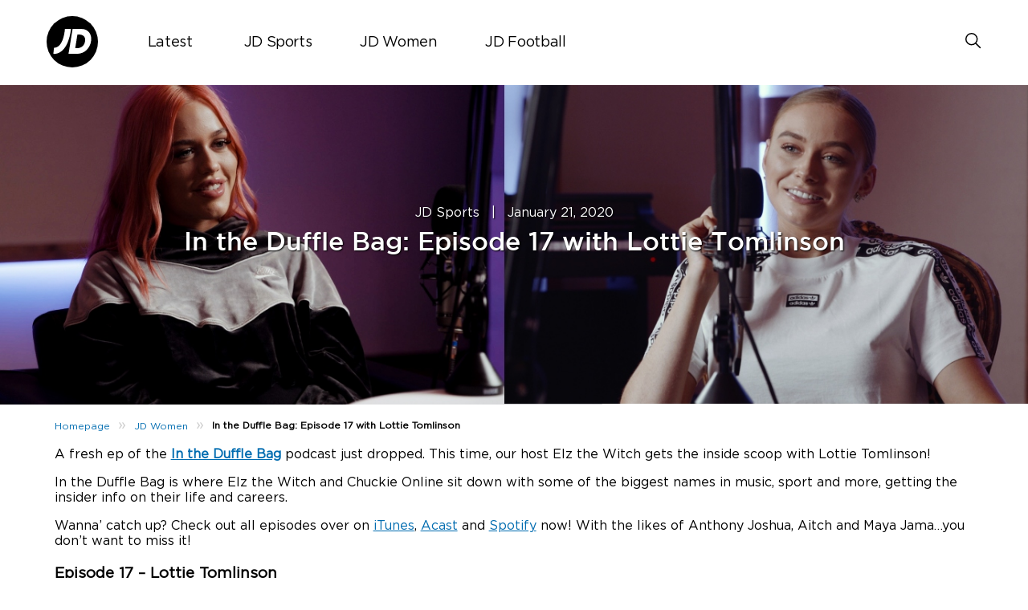

--- FILE ---
content_type: text/html; charset=UTF-8
request_url: https://blog.jdsports.co.uk/in-the-duffle-bag-episode-17-lottie-tomlinson/?ver=1.0.0
body_size: 14097
content:
<!DOCTYPE html>
<html><html lang="en-US" class="no-js">
<head><style>img.lazy{min-height:1px}</style><link href="https://jdsportsblog.s3.eu-west-1.amazonaws.com/wp-content/plugins/w3-total-cache/pub/js/lazyload.min.js.gzip" as="script">
	<meta name="viewport" content="width=device-width, initial-scale=1">
	<meta charset="UTF-8">
	<meta name='robots' content='index, follow, max-image-preview:large, max-snippet:-1, max-video-preview:-1' />
	<style>img:is([sizes="auto" i], [sizes^="auto," i]) { contain-intrinsic-size: 3000px 1500px }</style>
	<link rel='preload' href='https://jdsportsblog.s3.eu-west-1.amazonaws.com/wp-content/plugins/mabel-shoppable-images-lite/public/js/public.min.js.gzip?ver=1.3' as='script'/>
<link rel='preload' href='https://jdsportsblog.s3.eu-west-1.amazonaws.com/wp-content/plugins/social-polls-by-opinionstage/assets/js/shortcodes.js.gzip?ver=19.12.2' as='script'/>
<link rel='preload' href='https://jdsportsblog.s3.eu-west-1.amazonaws.com/wp-content/themes/jdukblog-optimization/assets/js/owl.carousel.js.gzip?ver=1.0.0' as='script'/>
<link rel='preload' href='https://jdsportsblog.s3.eu-west-1.amazonaws.com/wp-content/themes/jdukblog-optimization/assets/js/jdsports-blog.js.gzip?ver=1.0.0' as='script'/>
<link rel='preload' href='' as='style'/>
<link rel='preload' href='https://jdsportsblog.s3.eu-west-1.amazonaws.com/wp-includes/css/dist/block-library/style.min.css.gzip' as='style'/>
<link rel='preload' href='' as='style'/>
<link rel='preload' href='https://jdsportsblog.s3.eu-west-1.amazonaws.com/wp-content/plugins/carousel-block/blocks/../build/carousel-legacy/style-index.css.gzip?ver=2.0.6' as='style'/>
<link rel='preload' href='?ver=1.0.0' as='style'/>
<link rel='preload' href='https://jdsportsblog.s3.eu-west-1.amazonaws.com/wp-content/plugins/timeline-block/includes/cool-timeline-block/dist/style-index.css.gzip' as='style'/>
<link rel='preload' href='' as='style'/>
<link rel='preload' href='https://jdsportsblog.s3.eu-west-1.amazonaws.com/wp-content/plugins/mabel-shoppable-images-lite/public/css/public.min.css.gzip?ver=1.3' as='style'/>
<link rel='preload' href='https://jdsportsblog.s3.eu-west-1.amazonaws.com/wp-content/themes/jdukblog-optimization/assets/css/owl.carousel.css.gzip' as='style'/>
<link rel='preload' href='https://jdsportsblog.s3.eu-west-1.amazonaws.com/wp-content/themes/jdukblog-optimization/assets/css/blogstyles.css.gzip?ver=0.1.0' as='style'/>
<link rel='preload' href='https://jdsportsblog.s3.eu-west-1.amazonaws.com/wp-content/themes/jdukblog-optimization/assets/css/jd_sports_img.css.gzip?ver=0.1.0' as='style'/>
<link rel='preload' href='https://jdsportsblog.s3.eu-west-1.amazonaws.com/wp-content/themes/jdukblog-optimization/assets/css/blogstyle-responsive.css.gzip' as='style'/>
<link rel='preload' href='https://jdsportsblog.s3.eu-west-1.amazonaws.com/wp-content/themes/jdukblog-optimization/assets/css/hcofonts.css.gzip' as='style'/>
<link rel='preload' href='https://jdsportsblog.s3.eu-west-1.amazonaws.com/wp-content/plugins/wp-pagenavi/pagenavi-css.css.gzip?ver=2.70' as='style'/>

	<!-- This site is optimized with the Yoast SEO plugin v26.7 - https://yoast.com/wordpress/plugins/seo/ -->
	<title>In the Duffle Bag Episode 17: Lottie Tomlinson | Podcast | JD Official</title>
	<meta name="description" content="A fresh ep of the In the Duffle Bag podcast just dropped. This time, our host Elz the Witch gets the inside scoop with Lottie Tomlinson! In the Duffle Bag" />
	<link rel="canonical" href="https://blog.jdsports.co.uk/in-the-duffle-bag-episode-17-lottie-tomlinson/" />
	<meta property="og:locale" content="en_US" />
	<meta property="og:type" content="article" />
	<meta property="og:title" content="In the Duffle Bag Episode 17: Lottie Tomlinson | Podcast | JD Official" />
	<meta property="og:description" content="A fresh ep of the In the Duffle Bag podcast just dropped. This time, our host Elz the Witch gets the inside scoop with Lottie Tomlinson! In the Duffle Bag" />
	<meta property="og:url" content="https://blog.jdsports.co.uk/in-the-duffle-bag-episode-17-lottie-tomlinson/" />
	<meta property="og:site_name" content="JD UK Blog" />
	<meta property="article:publisher" content="https://www.facebook.com/JDSportsOfficial" />
	<meta property="article:published_time" content="2020-01-21T17:00:48+00:00" />
	<meta property="article:modified_time" content="2024-06-26T10:09:00+00:00" />
	<meta property="og:image" content="https://jdsportsblog.s3.eu-west-1.amazonaws.com/wp-content/uploads/2020/01/lottieheader.jpg" />
	<meta property="og:image:width" content="1376" />
	<meta property="og:image:height" content="467" />
	<meta property="og:image:type" content="image/jpeg" />
	<meta name="author" content="Nat" />
	<meta name="twitter:card" content="summary_large_image" />
	<meta name="twitter:creator" content="@jdofficial" />
	<meta name="twitter:site" content="@jdofficial" />
	<meta name="twitter:label1" content="Written by" />
	<meta name="twitter:data1" content="Nat" />
	<meta name="twitter:label2" content="Est. reading time" />
	<meta name="twitter:data2" content="1 minute" />
	<script type="application/ld+json" class="yoast-schema-graph">{"@context":"https://schema.org","@graph":[{"@type":"Article","@id":"https://blog.jdsports.co.uk/in-the-duffle-bag-episode-17-lottie-tomlinson/#article","isPartOf":{"@id":"https://blog.jdsports.co.uk/in-the-duffle-bag-episode-17-lottie-tomlinson/"},"author":{"name":"Nat","@id":"https://blog.jdsports.co.uk/#/schema/person/110c0f234d544446071122d6c4e5cc8b"},"headline":"In the Duffle Bag: Episode 17 with Lottie Tomlinson","datePublished":"2020-01-21T17:00:48+00:00","dateModified":"2024-06-26T10:09:00+00:00","mainEntityOfPage":{"@id":"https://blog.jdsports.co.uk/in-the-duffle-bag-episode-17-lottie-tomlinson/"},"wordCount":202,"image":{"@id":"https://blog.jdsports.co.uk/in-the-duffle-bag-episode-17-lottie-tomlinson/#primaryimage"},"thumbnailUrl":"https://jdsportsblog.s3.eu-west-1.amazonaws.com/wp-content/uploads/2020/01/lottieheader.jpg","keywords":["in the duffle bag","Podcast"],"articleSection":["JD Sports","JD Women"],"inLanguage":"en-US"},{"@type":"WebPage","@id":"https://blog.jdsports.co.uk/in-the-duffle-bag-episode-17-lottie-tomlinson/","url":"https://blog.jdsports.co.uk/in-the-duffle-bag-episode-17-lottie-tomlinson/","name":"In the Duffle Bag Episode 17: Lottie Tomlinson | Podcast | JD Official","isPartOf":{"@id":"https://blog.jdsports.co.uk/#website"},"primaryImageOfPage":{"@id":"https://blog.jdsports.co.uk/in-the-duffle-bag-episode-17-lottie-tomlinson/#primaryimage"},"image":{"@id":"https://blog.jdsports.co.uk/in-the-duffle-bag-episode-17-lottie-tomlinson/#primaryimage"},"thumbnailUrl":"https://jdsportsblog.s3.eu-west-1.amazonaws.com/wp-content/uploads/2020/01/lottieheader.jpg","datePublished":"2020-01-21T17:00:48+00:00","dateModified":"2024-06-26T10:09:00+00:00","author":{"@id":"https://blog.jdsports.co.uk/#/schema/person/110c0f234d544446071122d6c4e5cc8b"},"description":"A fresh ep of the In the Duffle Bag podcast just dropped. This time, our host Elz the Witch gets the inside scoop with Lottie Tomlinson! In the Duffle Bag","breadcrumb":{"@id":"https://blog.jdsports.co.uk/in-the-duffle-bag-episode-17-lottie-tomlinson/#breadcrumb"},"inLanguage":"en-US","potentialAction":[{"@type":"ReadAction","target":["https://blog.jdsports.co.uk/in-the-duffle-bag-episode-17-lottie-tomlinson/"]}]},{"@type":"ImageObject","inLanguage":"en-US","@id":"https://blog.jdsports.co.uk/in-the-duffle-bag-episode-17-lottie-tomlinson/#primaryimage","url":"https://jdsportsblog.s3.eu-west-1.amazonaws.com/wp-content/uploads/2020/01/lottieheader.jpg","contentUrl":"https://jdsportsblog.s3.eu-west-1.amazonaws.com/wp-content/uploads/2020/01/lottieheader.jpg","width":1376,"height":467},{"@type":"BreadcrumbList","@id":"https://blog.jdsports.co.uk/in-the-duffle-bag-episode-17-lottie-tomlinson/#breadcrumb","itemListElement":[{"@type":"ListItem","position":1,"name":"Home","item":"https://blog.jdsports.co.uk/"},{"@type":"ListItem","position":2,"name":"In the Duffle Bag: Episode 17 with Lottie Tomlinson"}]},{"@type":"WebSite","@id":"https://blog.jdsports.co.uk/#website","url":"https://blog.jdsports.co.uk/","name":"JD UK Blog","description":"The latest style tips, fashion advice, street styles &amp; more from the King of Trainers","potentialAction":[{"@type":"SearchAction","target":{"@type":"EntryPoint","urlTemplate":"https://blog.jdsports.co.uk/?s={search_term_string}"},"query-input":{"@type":"PropertyValueSpecification","valueRequired":true,"valueName":"search_term_string"}}],"inLanguage":"en-US"},{"@type":"Person","@id":"https://blog.jdsports.co.uk/#/schema/person/110c0f234d544446071122d6c4e5cc8b","name":"Nat","image":{"@type":"ImageObject","inLanguage":"en-US","@id":"https://blog.jdsports.co.uk/#/schema/person/image/","url":"https://secure.gravatar.com/avatar/6a9532bdbf9af47f5e5907091bc9d5251d3dba573f6d3cbecf6205806e6e8669?s=96&d=mm&r=g","contentUrl":"https://secure.gravatar.com/avatar/6a9532bdbf9af47f5e5907091bc9d5251d3dba573f6d3cbecf6205806e6e8669?s=96&d=mm&r=g","caption":"Nat"},"url":"https://blog.jdsports.co.uk/author/natalie-dawsonjdplc-com/"}]}</script>
	<!-- / Yoast SEO plugin. -->


<link rel="alternate" type="application/rss+xml" title="JD UK Blog &raquo; In the Duffle Bag: Episode 17 with Lottie Tomlinson Comments Feed" href="https://blog.jdsports.co.uk/in-the-duffle-bag-episode-17-lottie-tomlinson/feed/" />
<script type="text/javascript">
/* <![CDATA[ */
window._wpemojiSettings = {"baseUrl":"https:\/\/s.w.org\/images\/core\/emoji\/16.0.1\/72x72\/","ext":".png","svgUrl":"https:\/\/s.w.org\/images\/core\/emoji\/16.0.1\/svg\/","svgExt":".svg","source":{"concatemoji":"https:\/\/blog.jdsports.co.uk\/wp-includes\/js\/wp-emoji-release.min.js?ver=6.8.3"}};
/*! This file is auto-generated */
!function(s,n){var o,i,e;function c(e){try{var t={supportTests:e,timestamp:(new Date).valueOf()};sessionStorage.setItem(o,JSON.stringify(t))}catch(e){}}function p(e,t,n){e.clearRect(0,0,e.canvas.width,e.canvas.height),e.fillText(t,0,0);var t=new Uint32Array(e.getImageData(0,0,e.canvas.width,e.canvas.height).data),a=(e.clearRect(0,0,e.canvas.width,e.canvas.height),e.fillText(n,0,0),new Uint32Array(e.getImageData(0,0,e.canvas.width,e.canvas.height).data));return t.every(function(e,t){return e===a[t]})}function u(e,t){e.clearRect(0,0,e.canvas.width,e.canvas.height),e.fillText(t,0,0);for(var n=e.getImageData(16,16,1,1),a=0;a<n.data.length;a++)if(0!==n.data[a])return!1;return!0}function f(e,t,n,a){switch(t){case"flag":return n(e,"\ud83c\udff3\ufe0f\u200d\u26a7\ufe0f","\ud83c\udff3\ufe0f\u200b\u26a7\ufe0f")?!1:!n(e,"\ud83c\udde8\ud83c\uddf6","\ud83c\udde8\u200b\ud83c\uddf6")&&!n(e,"\ud83c\udff4\udb40\udc67\udb40\udc62\udb40\udc65\udb40\udc6e\udb40\udc67\udb40\udc7f","\ud83c\udff4\u200b\udb40\udc67\u200b\udb40\udc62\u200b\udb40\udc65\u200b\udb40\udc6e\u200b\udb40\udc67\u200b\udb40\udc7f");case"emoji":return!a(e,"\ud83e\udedf")}return!1}function g(e,t,n,a){var r="undefined"!=typeof WorkerGlobalScope&&self instanceof WorkerGlobalScope?new OffscreenCanvas(300,150):s.createElement("canvas"),o=r.getContext("2d",{willReadFrequently:!0}),i=(o.textBaseline="top",o.font="600 32px Arial",{});return e.forEach(function(e){i[e]=t(o,e,n,a)}),i}function t(e){var t=s.createElement("script");t.src=e,t.defer=!0,s.head.appendChild(t)}"undefined"!=typeof Promise&&(o="wpEmojiSettingsSupports",i=["flag","emoji"],n.supports={everything:!0,everythingExceptFlag:!0},e=new Promise(function(e){s.addEventListener("DOMContentLoaded",e,{once:!0})}),new Promise(function(t){var n=function(){try{var e=JSON.parse(sessionStorage.getItem(o));if("object"==typeof e&&"number"==typeof e.timestamp&&(new Date).valueOf()<e.timestamp+604800&&"object"==typeof e.supportTests)return e.supportTests}catch(e){}return null}();if(!n){if("undefined"!=typeof Worker&&"undefined"!=typeof OffscreenCanvas&&"undefined"!=typeof URL&&URL.createObjectURL&&"undefined"!=typeof Blob)try{var e="postMessage("+g.toString()+"("+[JSON.stringify(i),f.toString(),p.toString(),u.toString()].join(",")+"));",a=new Blob([e],{type:"text/javascript"}),r=new Worker(URL.createObjectURL(a),{name:"wpTestEmojiSupports"});return void(r.onmessage=function(e){c(n=e.data),r.terminate(),t(n)})}catch(e){}c(n=g(i,f,p,u))}t(n)}).then(function(e){for(var t in e)n.supports[t]=e[t],n.supports.everything=n.supports.everything&&n.supports[t],"flag"!==t&&(n.supports.everythingExceptFlag=n.supports.everythingExceptFlag&&n.supports[t]);n.supports.everythingExceptFlag=n.supports.everythingExceptFlag&&!n.supports.flag,n.DOMReady=!1,n.readyCallback=function(){n.DOMReady=!0}}).then(function(){return e}).then(function(){var e;n.supports.everything||(n.readyCallback(),(e=n.source||{}).concatemoji?t(e.concatemoji):e.wpemoji&&e.twemoji&&(t(e.twemoji),t(e.wpemoji)))}))}((window,document),window._wpemojiSettings);
/* ]]> */
</script>
<style id="woo-sctr-frontend-countdown-style" type="text/css">.woo-sctr-shortcode-wrap-wrap.woo-sctr-shortcode-wrap-wrap-salescountdowntimer.woo-sctr-shortcode-wrap-wrap-inline{color:#000000;padding:2px;}.woo-sctr-shortcode-wrap-wrap.woo-sctr-shortcode-wrap-wrap-salescountdowntimer .woo-sctr-shortcode-countdown-1 .woo-sctr-shortcode-countdown-value,.woo-sctr-shortcode-wrap-wrap.woo-sctr-shortcode-wrap-wrap-salescountdowntimer .woo-sctr-shortcode-countdown-1 .woo-sctr-shortcode-countdown-value-container{color:#ffb600;font-size:28px;}.woo-sctr-shortcode-wrap-wrap.woo-sctr-shortcode-wrap-wrap-salescountdowntimer .woo-sctr-shortcode-countdown-1 .woo-sctr-shortcode-countdown-text{font-size:12px;}</style><style id='wp-emoji-styles-inline-css' type='text/css'>

	img.wp-smiley, img.emoji {
		display: inline !important;
		border: none !important;
		box-shadow: none !important;
		height: 1em !important;
		width: 1em !important;
		margin: 0 0.07em !important;
		vertical-align: -0.1em !important;
		background: none !important;
		padding: 0 !important;
	}
</style>
<link rel='stylesheet' id='wp-block-library-css' href='https://jdsportsblog.s3.eu-west-1.amazonaws.com/wp-includes/css/dist/block-library/style.min.css.gzip?ver=6.8.3' type='text/css' media='all' />
<style id='classic-theme-styles-inline-css' type='text/css'>
/*! This file is auto-generated */
.wp-block-button__link{color:#fff;background-color:#32373c;border-radius:9999px;box-shadow:none;text-decoration:none;padding:calc(.667em + 2px) calc(1.333em + 2px);font-size:1.125em}.wp-block-file__button{background:#32373c;color:#fff;text-decoration:none}
</style>
<link rel='stylesheet' id='cb-carousel-style-css' href='https://jdsportsblog.s3.eu-west-1.amazonaws.com/wp-content/plugins/carousel-block/blocks/../build/carousel-legacy/style-index.css.gzip?ver=2.0.6' type='text/css' media='all' />
<style id='cb-carousel-v2-style-inline-css' type='text/css'>
.wp-block-cb-carousel-v2{position:relative}.wp-block-cb-carousel-v2[data-cb-pagination=true] .swiper-horizontal{margin-bottom:calc(var(--wp--custom--carousel-block--pagination-bullet-size, 8px)*4)}.wp-block-cb-carousel-v2 .cb-button-next,.wp-block-cb-carousel-v2 .cb-button-prev{color:var(--wp--custom--carousel-block--navigation-color,#000);height:var(--wp--custom--carousel-block--navigation-size,22px);margin-top:calc(0px - var(--wp--custom--carousel-block--navigation-size, 22px)/2);width:calc(var(--wp--custom--carousel-block--navigation-size, 22px)/44*27)}.wp-block-cb-carousel-v2 .cb-button-next:after,.wp-block-cb-carousel-v2 .cb-button-prev:after{font-size:var(--wp--custom--carousel-block--navigation-size,22px)}.wp-block-cb-carousel-v2 .cb-button-next:hover,.wp-block-cb-carousel-v2 .cb-button-prev:hover{color:var(--wp--custom--carousel-block--navigation-hover-color,var(--wp--custom--carousel-block--navigation-color,#000))}.wp-block-cb-carousel-v2 .cb-button-prev,.wp-block-cb-carousel-v2.cb-rtl .cb-button-next{left:calc(var(--wp--custom--carousel-block--navigation-size, 22px)*-1/44*27 - var(--wp--custom--carousel-block--navigation-sides-offset, 10px));right:auto}.wp-block-cb-carousel-v2 .cb-button-next,.wp-block-cb-carousel-v2.cb-rtl .cb-button-prev{left:auto;right:calc(var(--wp--custom--carousel-block--navigation-size, 22px)*-1/44*27 - var(--wp--custom--carousel-block--navigation-sides-offset, 10px))}.wp-block-cb-carousel-v2.cb-rtl .cb-button-next,.wp-block-cb-carousel-v2.cb-rtl .cb-button-prev{transform:scaleX(-1)}.wp-block-cb-carousel-v2 .cb-pagination.swiper-pagination-horizontal{bottom:var(--wp--custom--carousel-block--pagination-bottom,-20px);display:flex;justify-content:center;top:var(--wp--custom--carousel-block--pagination-top,auto)}.wp-block-cb-carousel-v2 .cb-pagination.swiper-pagination-horizontal.swiper-pagination-bullets .cb-pagination-bullet{margin:0 var(--wp--custom--carousel-block--pagination-bullet-horizontal-gap,4px)}.wp-block-cb-carousel-v2 .cb-pagination .cb-pagination-bullet{background:var(--wp--custom--carousel-block--pagination-bullet-color,var(--wp--custom--carousel-block--pagination-bullet-inactive-color,#000));height:var(--wp--custom--carousel-block--pagination-bullet-size,8px);opacity:var(--wp--custom--carousel-block--pagination-bullet-inactive-opacity,var(--wp--custom--carousel-block--pagination-bullet-opacity,.2));width:var(--wp--custom--carousel-block--pagination-bullet-size,8px)}.wp-block-cb-carousel-v2 .cb-pagination .cb-pagination-bullet.swiper-pagination-bullet-active{background:var(--wp--custom--carousel-block--pagination-bullet-active-color,#000);opacity:var(--wp--custom--carousel-block--pagination-bullet-active-opacity,1)}.wp-block-cb-carousel-v2 .cb-pagination .cb-pagination-bullet:not(.swiper-pagination-bullet-active):hover{background:var(--wp--custom--carousel-block--pagination-bullet-hover-color,var(--wp--custom--carousel-block--pagination-bullet-inactive-hover-color,var(--wp--custom--carousel-block--pagination-bullet-active-color,#000)));opacity:var(--wp--custom--carousel-block--pagination-bullet-inactive-hover-opacity,var(--wp--custom--carousel-block--pagination-bullet-inactive-opacity,.2))}.wp-block-cb-carousel-v2.alignfull .cb-button-next,.wp-block-cb-carousel-v2.alignfull .cb-button-prev{color:var(--wp--custom--carousel-block--navigation-alignfull-color,#000)}.wp-block-cb-carousel-v2.alignfull .cb-button-prev,.wp-block-cb-carousel-v2.alignfull.cb-rtl .cb-button-next{left:var(--wp--custom--carousel-block--navigation-sides-offset,10px);right:auto}.wp-block-cb-carousel-v2.alignfull .cb-button-next,.wp-block-cb-carousel-v2.alignfull.cb-rtl .cb-button-prev{left:auto;right:var(--wp--custom--carousel-block--navigation-sides-offset,10px)}.wp-block-cb-carousel-v2 .wp-block-image{margin-bottom:var(--wp--custom--carousel-block--image-margin-bottom,0);margin-top:var(--wp--custom--carousel-block--image-margin-top,0)}.wp-block-cb-carousel-v2 .wp-block-cover{margin-bottom:var(--wp--custom--carousel-block--cover-margin-bottom,0);margin-top:var(--wp--custom--carousel-block--cover-margin-top,0)}.wp-block-cb-carousel-v2 .wp-block-cover.aligncenter,.wp-block-cb-carousel-v2 .wp-block-image.aligncenter{margin-left:auto!important;margin-right:auto!important}

</style>
<link rel='stylesheet' id='cltb_cp_timeline-cgb-style-css' href='https://jdsportsblog.s3.eu-west-1.amazonaws.com/wp-content/plugins/timeline-block/includes/cool-timeline-block/dist/style-index.css.gzip' type='text/css' media='all' />
<style id='global-styles-inline-css' type='text/css'>
:root{--wp--preset--aspect-ratio--square: 1;--wp--preset--aspect-ratio--4-3: 4/3;--wp--preset--aspect-ratio--3-4: 3/4;--wp--preset--aspect-ratio--3-2: 3/2;--wp--preset--aspect-ratio--2-3: 2/3;--wp--preset--aspect-ratio--16-9: 16/9;--wp--preset--aspect-ratio--9-16: 9/16;--wp--preset--color--black: #000000;--wp--preset--color--cyan-bluish-gray: #abb8c3;--wp--preset--color--white: #ffffff;--wp--preset--color--pale-pink: #f78da7;--wp--preset--color--vivid-red: #cf2e2e;--wp--preset--color--luminous-vivid-orange: #ff6900;--wp--preset--color--luminous-vivid-amber: #fcb900;--wp--preset--color--light-green-cyan: #7bdcb5;--wp--preset--color--vivid-green-cyan: #00d084;--wp--preset--color--pale-cyan-blue: #8ed1fc;--wp--preset--color--vivid-cyan-blue: #0693e3;--wp--preset--color--vivid-purple: #9b51e0;--wp--preset--gradient--vivid-cyan-blue-to-vivid-purple: linear-gradient(135deg,rgba(6,147,227,1) 0%,rgb(155,81,224) 100%);--wp--preset--gradient--light-green-cyan-to-vivid-green-cyan: linear-gradient(135deg,rgb(122,220,180) 0%,rgb(0,208,130) 100%);--wp--preset--gradient--luminous-vivid-amber-to-luminous-vivid-orange: linear-gradient(135deg,rgba(252,185,0,1) 0%,rgba(255,105,0,1) 100%);--wp--preset--gradient--luminous-vivid-orange-to-vivid-red: linear-gradient(135deg,rgba(255,105,0,1) 0%,rgb(207,46,46) 100%);--wp--preset--gradient--very-light-gray-to-cyan-bluish-gray: linear-gradient(135deg,rgb(238,238,238) 0%,rgb(169,184,195) 100%);--wp--preset--gradient--cool-to-warm-spectrum: linear-gradient(135deg,rgb(74,234,220) 0%,rgb(151,120,209) 20%,rgb(207,42,186) 40%,rgb(238,44,130) 60%,rgb(251,105,98) 80%,rgb(254,248,76) 100%);--wp--preset--gradient--blush-light-purple: linear-gradient(135deg,rgb(255,206,236) 0%,rgb(152,150,240) 100%);--wp--preset--gradient--blush-bordeaux: linear-gradient(135deg,rgb(254,205,165) 0%,rgb(254,45,45) 50%,rgb(107,0,62) 100%);--wp--preset--gradient--luminous-dusk: linear-gradient(135deg,rgb(255,203,112) 0%,rgb(199,81,192) 50%,rgb(65,88,208) 100%);--wp--preset--gradient--pale-ocean: linear-gradient(135deg,rgb(255,245,203) 0%,rgb(182,227,212) 50%,rgb(51,167,181) 100%);--wp--preset--gradient--electric-grass: linear-gradient(135deg,rgb(202,248,128) 0%,rgb(113,206,126) 100%);--wp--preset--gradient--midnight: linear-gradient(135deg,rgb(2,3,129) 0%,rgb(40,116,252) 100%);--wp--preset--font-size--small: 13px;--wp--preset--font-size--medium: 20px;--wp--preset--font-size--large: 36px;--wp--preset--font-size--x-large: 42px;--wp--preset--spacing--20: 0.44rem;--wp--preset--spacing--30: 0.67rem;--wp--preset--spacing--40: 1rem;--wp--preset--spacing--50: 1.5rem;--wp--preset--spacing--60: 2.25rem;--wp--preset--spacing--70: 3.38rem;--wp--preset--spacing--80: 5.06rem;--wp--preset--shadow--natural: 6px 6px 9px rgba(0, 0, 0, 0.2);--wp--preset--shadow--deep: 12px 12px 50px rgba(0, 0, 0, 0.4);--wp--preset--shadow--sharp: 6px 6px 0px rgba(0, 0, 0, 0.2);--wp--preset--shadow--outlined: 6px 6px 0px -3px rgba(255, 255, 255, 1), 6px 6px rgba(0, 0, 0, 1);--wp--preset--shadow--crisp: 6px 6px 0px rgba(0, 0, 0, 1);}:where(.is-layout-flex){gap: 0.5em;}:where(.is-layout-grid){gap: 0.5em;}body .is-layout-flex{display: flex;}.is-layout-flex{flex-wrap: wrap;align-items: center;}.is-layout-flex > :is(*, div){margin: 0;}body .is-layout-grid{display: grid;}.is-layout-grid > :is(*, div){margin: 0;}:where(.wp-block-columns.is-layout-flex){gap: 2em;}:where(.wp-block-columns.is-layout-grid){gap: 2em;}:where(.wp-block-post-template.is-layout-flex){gap: 1.25em;}:where(.wp-block-post-template.is-layout-grid){gap: 1.25em;}.has-black-color{color: var(--wp--preset--color--black) !important;}.has-cyan-bluish-gray-color{color: var(--wp--preset--color--cyan-bluish-gray) !important;}.has-white-color{color: var(--wp--preset--color--white) !important;}.has-pale-pink-color{color: var(--wp--preset--color--pale-pink) !important;}.has-vivid-red-color{color: var(--wp--preset--color--vivid-red) !important;}.has-luminous-vivid-orange-color{color: var(--wp--preset--color--luminous-vivid-orange) !important;}.has-luminous-vivid-amber-color{color: var(--wp--preset--color--luminous-vivid-amber) !important;}.has-light-green-cyan-color{color: var(--wp--preset--color--light-green-cyan) !important;}.has-vivid-green-cyan-color{color: var(--wp--preset--color--vivid-green-cyan) !important;}.has-pale-cyan-blue-color{color: var(--wp--preset--color--pale-cyan-blue) !important;}.has-vivid-cyan-blue-color{color: var(--wp--preset--color--vivid-cyan-blue) !important;}.has-vivid-purple-color{color: var(--wp--preset--color--vivid-purple) !important;}.has-black-background-color{background-color: var(--wp--preset--color--black) !important;}.has-cyan-bluish-gray-background-color{background-color: var(--wp--preset--color--cyan-bluish-gray) !important;}.has-white-background-color{background-color: var(--wp--preset--color--white) !important;}.has-pale-pink-background-color{background-color: var(--wp--preset--color--pale-pink) !important;}.has-vivid-red-background-color{background-color: var(--wp--preset--color--vivid-red) !important;}.has-luminous-vivid-orange-background-color{background-color: var(--wp--preset--color--luminous-vivid-orange) !important;}.has-luminous-vivid-amber-background-color{background-color: var(--wp--preset--color--luminous-vivid-amber) !important;}.has-light-green-cyan-background-color{background-color: var(--wp--preset--color--light-green-cyan) !important;}.has-vivid-green-cyan-background-color{background-color: var(--wp--preset--color--vivid-green-cyan) !important;}.has-pale-cyan-blue-background-color{background-color: var(--wp--preset--color--pale-cyan-blue) !important;}.has-vivid-cyan-blue-background-color{background-color: var(--wp--preset--color--vivid-cyan-blue) !important;}.has-vivid-purple-background-color{background-color: var(--wp--preset--color--vivid-purple) !important;}.has-black-border-color{border-color: var(--wp--preset--color--black) !important;}.has-cyan-bluish-gray-border-color{border-color: var(--wp--preset--color--cyan-bluish-gray) !important;}.has-white-border-color{border-color: var(--wp--preset--color--white) !important;}.has-pale-pink-border-color{border-color: var(--wp--preset--color--pale-pink) !important;}.has-vivid-red-border-color{border-color: var(--wp--preset--color--vivid-red) !important;}.has-luminous-vivid-orange-border-color{border-color: var(--wp--preset--color--luminous-vivid-orange) !important;}.has-luminous-vivid-amber-border-color{border-color: var(--wp--preset--color--luminous-vivid-amber) !important;}.has-light-green-cyan-border-color{border-color: var(--wp--preset--color--light-green-cyan) !important;}.has-vivid-green-cyan-border-color{border-color: var(--wp--preset--color--vivid-green-cyan) !important;}.has-pale-cyan-blue-border-color{border-color: var(--wp--preset--color--pale-cyan-blue) !important;}.has-vivid-cyan-blue-border-color{border-color: var(--wp--preset--color--vivid-cyan-blue) !important;}.has-vivid-purple-border-color{border-color: var(--wp--preset--color--vivid-purple) !important;}.has-vivid-cyan-blue-to-vivid-purple-gradient-background{background: var(--wp--preset--gradient--vivid-cyan-blue-to-vivid-purple) !important;}.has-light-green-cyan-to-vivid-green-cyan-gradient-background{background: var(--wp--preset--gradient--light-green-cyan-to-vivid-green-cyan) !important;}.has-luminous-vivid-amber-to-luminous-vivid-orange-gradient-background{background: var(--wp--preset--gradient--luminous-vivid-amber-to-luminous-vivid-orange) !important;}.has-luminous-vivid-orange-to-vivid-red-gradient-background{background: var(--wp--preset--gradient--luminous-vivid-orange-to-vivid-red) !important;}.has-very-light-gray-to-cyan-bluish-gray-gradient-background{background: var(--wp--preset--gradient--very-light-gray-to-cyan-bluish-gray) !important;}.has-cool-to-warm-spectrum-gradient-background{background: var(--wp--preset--gradient--cool-to-warm-spectrum) !important;}.has-blush-light-purple-gradient-background{background: var(--wp--preset--gradient--blush-light-purple) !important;}.has-blush-bordeaux-gradient-background{background: var(--wp--preset--gradient--blush-bordeaux) !important;}.has-luminous-dusk-gradient-background{background: var(--wp--preset--gradient--luminous-dusk) !important;}.has-pale-ocean-gradient-background{background: var(--wp--preset--gradient--pale-ocean) !important;}.has-electric-grass-gradient-background{background: var(--wp--preset--gradient--electric-grass) !important;}.has-midnight-gradient-background{background: var(--wp--preset--gradient--midnight) !important;}.has-small-font-size{font-size: var(--wp--preset--font-size--small) !important;}.has-medium-font-size{font-size: var(--wp--preset--font-size--medium) !important;}.has-large-font-size{font-size: var(--wp--preset--font-size--large) !important;}.has-x-large-font-size{font-size: var(--wp--preset--font-size--x-large) !important;}
:where(.wp-block-post-template.is-layout-flex){gap: 1.25em;}:where(.wp-block-post-template.is-layout-grid){gap: 1.25em;}
:where(.wp-block-columns.is-layout-flex){gap: 2em;}:where(.wp-block-columns.is-layout-grid){gap: 2em;}
:root :where(.wp-block-pullquote){font-size: 1.5em;line-height: 1.6;}
</style>
<link rel='stylesheet' id='mabel-shoppable-images-lite-css' href='https://jdsportsblog.s3.eu-west-1.amazonaws.com/wp-content/plugins/mabel-shoppable-images-lite/public/css/public.min.css.gzip?ver=1.3' type='text/css' media='all' />
<style id='mabel-shoppable-images-lite-inline-css' type='text/css'>
span.mb-siwc-tag{margin-left:-12px;margin-top:-12px;color:#000000;width:25px;height:25px;line-height:25px;background:#eded04;font-size:14px;border-radius:50%;}
</style>
<link rel='stylesheet' id='owl-carousel-css' href='https://jdsportsblog.s3.eu-west-1.amazonaws.com/wp-content/themes/jdukblog-optimization/assets/css/owl.carousel.css.gzip?ver=6.8.3' type='text/css' media='all' />
<link rel='stylesheet' id='blogstyles-css' href='https://jdsportsblog.s3.eu-west-1.amazonaws.com/wp-content/themes/jdukblog-optimization/assets/css/blogstyles.css.gzip?ver=0.1.0' type='text/css' media='all' />
<link rel='stylesheet' id='jd-sports-img-css' href='https://jdsportsblog.s3.eu-west-1.amazonaws.com/wp-content/themes/jdukblog-optimization/assets/css/jd_sports_img.css.gzip?ver=0.1.0' type='text/css' media='all' />
<link rel='stylesheet' id='blogstyle-responsive-css' href='https://jdsportsblog.s3.eu-west-1.amazonaws.com/wp-content/themes/jdukblog-optimization/assets/css/blogstyle-responsive.css.gzip?ver=6.8.3' type='text/css' media='all' />
<link rel='stylesheet' id='hcofonts-css' href='https://jdsportsblog.s3.eu-west-1.amazonaws.com/wp-content/themes/jdukblog-optimization/assets/css/hcofonts.css.gzip?ver=6.8.3' type='text/css' media='all' />
<link rel='stylesheet' id='wp-pagenavi-css' href='https://jdsportsblog.s3.eu-west-1.amazonaws.com/wp-content/plugins/wp-pagenavi/pagenavi-css.css.gzip?ver=2.70' type='text/css' media='all' />
<script type="text/javascript" src="https://jdsportsblog.s3.eu-west-1.amazonaws.com/wp-includes/js/jquery/jquery.min.js.gzip?ver=3.7.1" id="jquery-core-js"></script>
<script type="text/javascript" src="https://jdsportsblog.s3.eu-west-1.amazonaws.com/wp-includes/js/jquery/jquery-migrate.min.js.gzip?ver=3.4.1" id="jquery-migrate-js"></script>
<script type="text/javascript" id="mabel-shoppable-images-lite-js-extra">
/* <![CDATA[ */
var mabel_script_vars = {"ajaxurl":"https:\/\/blog.jdsports.co.uk\/wp-admin\/admin-ajax.php","sinonce":"74bae94f4a"};
/* ]]> */
</script>
<script type="text/javascript" src="https://jdsportsblog.s3.eu-west-1.amazonaws.com/wp-content/plugins/mabel-shoppable-images-lite/public/js/public.min.js.gzip?ver=1.3" id="mabel-shoppable-images-lite-js"></script>
<link rel="https://api.w.org/" href="https://blog.jdsports.co.uk/wp-json/" /><link rel="alternate" title="JSON" type="application/json" href="https://blog.jdsports.co.uk/wp-json/wp/v2/posts/22921" /><link rel="EditURI" type="application/rsd+xml" title="RSD" href="https://blog.jdsports.co.uk/xmlrpc.php?rsd" />
<meta name="generator" content="WordPress 6.8.3" />
<link rel='shortlink' href='https://blog.jdsports.co.uk/?p=22921' />
<link rel="alternate" title="oEmbed (JSON)" type="application/json+oembed" href="https://blog.jdsports.co.uk/wp-json/oembed/1.0/embed?url=https%3A%2F%2Fblog.jdsports.co.uk%2Fin-the-duffle-bag-episode-17-lottie-tomlinson%2F" />
<link rel="alternate" title="oEmbed (XML)" type="text/xml+oembed" href="https://blog.jdsports.co.uk/wp-json/oembed/1.0/embed?url=https%3A%2F%2Fblog.jdsports.co.uk%2Fin-the-duffle-bag-episode-17-lottie-tomlinson%2F&#038;format=xml" />

		<!-- GA Google Analytics @ https://m0n.co/ga -->
		<script async src="https://www.googletagmanager.com/gtag/js?id=G-JB61RWDWC7"></script>
		<script>
			window.dataLayer = window.dataLayer || [];
			function gtag(){dataLayer.push(arguments);}
			gtag('js', new Date());
			gtag('config', 'G-JB61RWDWC7');
		</script>

	<link rel="icon" href="https://jdsportsblog.s3.eu-west-1.amazonaws.com/wp-content/uploads/2021/04/favicon-192x192-100x100.png" sizes="32x32" />
<link rel="icon" href="https://jdsportsblog.s3.eu-west-1.amazonaws.com/wp-content/uploads/2021/04/favicon-192x192.png" sizes="192x192" />
<link rel="apple-touch-icon" href="https://jdsportsblog.s3.eu-west-1.amazonaws.com/wp-content/uploads/2021/04/favicon-192x192.png" />
<meta name="msapplication-TileImage" content="https://jdsportsblog.s3.eu-west-1.amazonaws.com/wp-content/uploads/2021/04/favicon-192x192.png" />
 
</head>
<body class="wp-singular post-template-default single single-post postid-22921 single-format-standard wp-theme-jdukblog-optimization metaslider-plugin">
<div class="blog-headsec">
                <div class="blog-inner-headsec"><div class="logosec"><a href="https://blog.jdsports.co.uk/"><svg xmlns="http://www.w3.org/2000/svg" width="64" height="64" viewBox="0 0 64 64">
                        <defs>
                            <style>
                                .cls-1{fill:#fff}
                            </style>
                        </defs>
                        <g id="JD_LOGO_WHITE">
                            <path id="Path_812" d="M1070 236.19a32 32 0 1 1-32-32 32 32 0 0 1 32 32" transform="translate(-1006 -204.19)"/>
                            <path id="Path_813" d="M1057.129 259.47h-7.593s-1.3 23.487-13.605 23.487l-.782 7.578s17.6 3.184 22-31.065" class="cls-1" transform="translate(-1026.712 -243.468)"/>
                            <path id="Path_814" d="M1115.96 259.47h-10.551l-5.129 31.071h10.565c9.966 0 16.21-7.723 17.487-15.486 1.268-7.822-2.432-15.585-12.372-15.585zm4.921 15.541c-1.737 10.131-12.267 8.484-12.267 8.484l2.8-17.006s11.17-1.468 9.454 8.522z" class="cls-1" transform="translate(-1072.99 -243.468)"/>
                        </g>
                    </svg></a></div><div class="navsec" id="navigation">
                      <div class="menus"><ul id="menu" class=""><li id="menu-item-34930" class="menu-item menu-item-type-post_type menu-item-object-page menu-item-home menu-item-has-children menu-item-34930"><a href="https://blog.jdsports.co.uk/">Latest</a>
<ul class="sub-menu">
	<li id="menu-item-34932" class="menu-item menu-item-type-sidebar menu-item-object-jdukblog-optimization menu-item-34932"></li>
</ul>
</li>
<li id="menu-item-34929" class="menu-item menu-item-type-taxonomy menu-item-object-category current-post-ancestor current-menu-parent current-post-parent menu-item-has-children menu-item-34929"><a href="https://blog.jdsports.co.uk/category/jd-sports/">JD Sports</a>
<ul class="sub-menu">
	<li id="menu-item-34934" class="menu-item menu-item-type-sidebar menu-item-object-jdukblog-optimization menu-item-34934"></li>
</ul>
</li>
<li id="menu-item-34928" class="menu-item menu-item-type-taxonomy menu-item-object-category current-post-ancestor current-menu-parent current-post-parent menu-item-has-children menu-item-34928"><a href="https://blog.jdsports.co.uk/category/jd-women/">JD Women</a>
<ul class="sub-menu">
	<li id="menu-item-34935" class="menu-item menu-item-type-sidebar menu-item-object-jdukblog-optimization menu-item-34935"></li>
</ul>
</li>
<li id="menu-item-43460" class="menu-item menu-item-type-taxonomy menu-item-object-category menu-item-has-children menu-item-43460"><a href="https://blog.jdsports.co.uk/category/jd-football/">JD Football</a>
<ul class="sub-menu">
	<li id="menu-item-43461" class="menu-item menu-item-type-sidebar menu-item-object-jdukblog-optimization menu-item-43461"></li>
</ul>
</li>
</ul><div class="m-menu-socialsec">
            <ul><li><a href="https://www.facebook.com/jdsports" class="facebook" id="facebook" target=&quot;_blank&quot;><img src="data:image/svg+xml,%3Csvg%20xmlns='http://www.w3.org/2000/svg'%20viewBox='0%200%201%201'%3E%3C/svg%3E" data-src="https://jdsportsblog.s3.eu-west-1.amazonaws.com/wp-content/themes/jdukblog-optimization/assets/images/jdsports-facebook.png" alt="facebook"   class=" lazy"></a></li><li><a href="https://www.instagram.com/jdsports" class="instagram" id="instagram" target=&quot;_blank&quot;><img src="data:image/svg+xml,%3Csvg%20xmlns='http://www.w3.org/2000/svg'%20viewBox='0%200%201%201'%3E%3C/svg%3E" data-src="https://jdsportsblog.s3.eu-west-1.amazonaws.com/wp-content/themes/jdukblog-optimization/assets/images/jdsports-instagram.png" alt="instagram"   class=" lazy"></a></li><li><a href="https://twitter.com/JDsports" class="twitter" id="twitter" target=&quot;_blank&quot;><img src="data:image/svg+xml,%3Csvg%20xmlns='http://www.w3.org/2000/svg'%20viewBox='0%200%201%201'%3E%3C/svg%3E" data-src="https://jdsportsblog.s3.eu-west-1.amazonaws.com/wp-content/themes/jdukblog-optimization/assets/images/jdsports-twitter.png" alt="twitter"   class=" lazy"></a></li></ul>
          </div></div><div class="mobile-close-button" id="mobile_menu_close"><img src="data:image/svg+xml,%3Csvg%20xmlns='http://www.w3.org/2000/svg'%20viewBox='0%200%201%201'%3E%3C/svg%3E" data-src="https://jdsportsblog.s3.eu-west-1.amazonaws.com/wp-content/themes/jdukblog-optimization/assets/images/jd-sports-close-icon.png" alt="jdsports-close-image"   class=" lazy"></div></div><div class="top-searchsec"><a href="javascript:;" class="" id="header-search-icon" ><img src="data:image/svg+xml,%3Csvg%20xmlns='http://www.w3.org/2000/svg'%20viewBox='0%200%201%201'%3E%3C/svg%3E" data-src="https://jdsportsblog.s3.eu-west-1.amazonaws.com/wp-content/themes/jdukblog-optimization/assets/images/jd-sports-search-icon.png" alt="jdsports-search-image"   class=" lazy"></a></div><form role="search" method="get" id="searchform" action="https://blog.jdsports.co.uk/">
              <div class="search-hoversec" id="header-search-part">
                    <div class="search-container">
                          <a class="serach-result-btn" href="javascript:;">
                              <img class="lazy" src="data:image/svg+xml,%3Csvg%20xmlns='http://www.w3.org/2000/svg'%20viewBox='0%200%201%201'%3E%3C/svg%3E" data-src="https://i8.amplience.net/i/jpl/group-1069-40c89e8786c82133b0faf32857a9133e?qlt=80">
                          </a>
                        <div class="searchinput">
                            <input type="text" value="" name="s" id="s" placeholder="What are you looking for?"/>
                        </div>
                          <div class="searchtwoicons">             
                              <a href="javascript:;" id="header-search-close">
                                  <svg version="1.1" id="Layer_3" xmlns="http://www.w3.org/2000/svg" xmlns:xlink="http://www.w3.org/1999/xlink" x="0px" y="0px" viewBox="0 0 46 46" style="enable-background:new 0 0 46 46;" xml:space="preserve">
                                    <style type="text/css">
                                        .st2{fill:#FFFFFF;}
                                        .st1{fill:#BBBBBB;}
                                    </style>
                                    <polygon points="44,4 42,2 23,21 4,2 2,4 21,23 2,42 4,44 23,25 42,44 44,42 25,23 "></polygon>
                                  </svg>
                              </a>
                          </div>
                    </div>
              </div>
            </form></div><div class="mobile-menuicon"><a href="javascript:;" class="" id="mobile_menu_icon" ><img src="data:image/svg+xml,%3Csvg%20xmlns='http://www.w3.org/2000/svg'%20viewBox='0%200%201%201'%3E%3C/svg%3E" data-src="https://jdsportsblog.s3.eu-west-1.amazonaws.com/wp-content/themes/jdukblog-optimization/assets/images/jd-sports-hamburger-icon.png" alt="jdsports-hamburger-image"   class=" lazy"></a></div></div><div class="hero-imgsec"><picture>
											  <source data-srcset="" media="(max-width: 767px)">
											  <img class="lazy" src="data:image/svg+xml,%3Csvg%20xmlns='http://www.w3.org/2000/svg'%20viewBox='0%200%201376%20467'%3E%3C/svg%3E" data-src="https://jdsportsblog.s3.eu-west-1.amazonaws.com/wp-content/uploads/2020/01/lottieheader.jpg" alt="featured-image">
											</picture><div class="hero-img-content">
											   
												<p><a href="https://blog.jdsports.co.uk/category/jd-sports/">JD Sports</a><span> | </span>January 21, 2020</p><h1>In the Duffle Bag: Episode 17 with Lottie Tomlinson</h1>
									    </div>
						</div>			
			<div class="mainbody post-template">
				<div class="breadcrumb"><ul id="breadcrumbs" class="breadcrumbs"><li class="item-home"><a class="bread-link bread-home" href="https://blog.jdsports.co.uk" title="Homepage">Homepage</a></li><li class="separator separator-home"> &nbsp;&nbsp;&#187;&nbsp;&nbsp </li><li class="item-cat"><a href="https://blog.jdsports.co.uk/category/jd-women/">JD Women</a></li><li class="separator"> &nbsp;&nbsp;&#187;&nbsp;&nbsp </li><li class="item-current item-22921"><strong class="bread-current bread-22921" title="In the Duffle Bag: Episode 17 with Lottie Tomlinson">In the Duffle Bag: Episode 17 with Lottie Tomlinson</strong></li></ul></div>
			   <p>A fresh ep of the <a href="https://www.jdsports.co.uk/page/in-the-duffle-bag/" target="_blank" rel="noopener noreferrer"><strong>In the Duffle Bag</strong></a> podcast just dropped. This time, our host Elz the Witch gets the inside scoop with Lottie Tomlinson!</p>
<p>In the Duffle Bag is where Elz the Witch and Chuckie Online sit down with some of the biggest names in music, sport and more, getting the insider info on their life and careers.</p>
<style>
blockquote {
  background: #fcea35;
  border-left: 10px solid #ccc;
  margin: 0px 40px 40px;
  padding: 1.5em 10px;
  top: -20px;
  quotes: "\201C""\201D""\2018""\2019";
}
blockquote:before {
  color: #000;
  content: open-quote;
  font-size: 4em;
  line-height: 0.2em;
  margin-right: 0.25em;
  vertical-align: -0.4em;
}
blockquote:after {
  color: #000;
  visibility: hidden;
  content: close-quote;
  font-size: 4em;
  line-height: 0.2em;
  margin-right: 0.25em;
  vertical-align: -0.4em;
}
blockquote p {
  display: inline;
}
.boldul {
  font-weight: bold;
}
.narrowtext {
  width: 70%;
  margin: 0 auto;
  text-align: justify;
}
.source p {
font-size: 10px!important;
}
.invistext {
  display: none!important;
}
blockquote {
  background: #fcea35;
  border-left: 10px solid #ccc;
  margin: 0px 0px 40px;
  padding: 1.5em 10px;
  top: -20px;
  quotes: "\201C""\201D""\2018""\2019";
}
</style>
<p>Wanna’ catch up? Check out all episodes over on <a href="https://podcasts.apple.com/gb/podcast/jd-in-the-duffle-bag-podcast/id1483316391" target="_blank" rel="noopener noreferrer">iTunes</a>, <a href="https://play.acast.com/s/JD-In-The-Duffle-Bag-Podcast/ecb2b367b45d4c539f2260ee9b9c1131" target="_blank" rel="noopener noreferrer">Acast</a> and <a href="https://open.spotify.com/show/6Ji29zG36RCT2eImhKDJtV" target="_blank" rel="noopener noreferrer">Spotify</a> now! With the likes of Anthony Joshua, Aitch and Maya Jama…you don’t want to miss it!</p>
<h3>Episode 17 – Lottie Tomlinson</h3>
<p>Queen of painting faces, makeup artist and insta-babe Lottie Tomlinson sits down with Elz to talk about growing up with social media, falling in love with makeup and how she built up her confidence. Get all this and more over on episode 17 of In the Duffle Bag! Tune in now.</p>
<blockquote><p><strong>&#8220;I really struggled to have a conversation&#8221;</strong></p></blockquote>
<p>Catch the latest episode with Lottie Tomlinson on <a href="https://podcasts.apple.com/gb/podcast/jd-in-the-duffle-bag-podcast/id1483316391" target="_blank" rel="noopener noreferrer">iTunes</a>, <a href="https://play.acast.com/s/JD-In-The-Duffle-Bag-Podcast/ecb2b367b45d4c539f2260ee9b9c1131" target="_blank" rel="noopener noreferrer">Acast</a> and <a href="https://open.spotify.com/show/6Ji29zG36RCT2eImhKDJtV" target="_blank" rel="noopener noreferrer">Spotify</a>!</p>
<p>Wanna’ win trainers for a whole year? ?? All you gotta’ to do is listen to the latest ep, rate it and leave us a review to be in with a chance!</p>
			    <div class="more-article-mainsec">
			   	    				        	<div class="more-article-leftsec">
					        	<h2>More Articles Like This</h2>
				        		<div class="two-blocks single_post_owl owl-carousel owl-theme">
					            						            			<div class="blocksec item">
					               				<a href="https://blog.jdsports.co.uk/jd-status-boosts/">
					               					<picture>
					               									                           <source data-srcset="https://jdsportsblog.s3.eu-west-1.amazonaws.com/wp-content/uploads/2025/01/Blog_Mobile_360x525-31.jpg" media="(max-width: 767px)">
					                           						                            <img class="lazy" src="data:image/svg+xml,%3Csvg%20xmlns='http://www.w3.org/2000/svg'%20viewBox='0%200%201632%201632'%3E%3C/svg%3E" data-src="https://jdsportsblog.s3.eu-west-1.amazonaws.com/wp-content/uploads/2025/01/Blog_Thumbnail_816x816-35-1.jpg">
					                            </picture>
					                  				
					                  				</a>
					                  				<p><a href="https://blog.jdsports.co.uk/category/jd-sports/">JD Sports</a><span> | </span>January 19, 2026</p> 
					                  				<a href="https://blog.jdsports.co.uk/jd-status-boosts/"><h3>Student Boost: 20x JD Cash</h3></a>
					               				
					            			</div>
					            						            			<div class="blocksec item">
					               				<a href="https://blog.jdsports.co.uk/get-to-know-the-north-faces-nuptse/">
					               					<picture>
					               									                           <source data-srcset="https://jdsportsblog.s3.eu-west-1.amazonaws.com/wp-content/uploads/2023/11/Blog_Mobile_360x525-5.jpg" media="(max-width: 767px)">
					                           						                            <img class="lazy" src="data:image/svg+xml,%3Csvg%20xmlns='http://www.w3.org/2000/svg'%20viewBox='0%200%201632%201632'%3E%3C/svg%3E" data-src="https://jdsportsblog.s3.eu-west-1.amazonaws.com/wp-content/uploads/2023/11/Blog_Thumbnail_816x816-5.jpg">
					                            </picture>
					                  				
					                  				</a>
					                  				<p><a href="https://blog.jdsports.co.uk/category/jd-sports/">JD Sports</a><span> | </span>January 12, 2026</p> 
					                  				<a href="https://blog.jdsports.co.uk/get-to-know-the-north-faces-nuptse/"><h3>Get To Know: The North Face Nuptse</h3></a>
					               				
					            			</div>
					            						            			<div class="blocksec item">
					               				<a href="https://blog.jdsports.co.uk/ugg-styles-you-need-on-your-radar/">
					               					<picture>
					               									                           <source data-srcset="https://jdsportsblog.s3.eu-west-1.amazonaws.com/wp-content/uploads/2025/12/Mobile_Poster_360x525.jpg" media="(max-width: 767px)">
					                           						                            <img class="lazy" src="data:image/svg+xml,%3Csvg%20xmlns='http://www.w3.org/2000/svg'%20viewBox='0%200%202000%202000'%3E%3C/svg%3E" data-src="https://jdsportsblog.s3.eu-west-1.amazonaws.com/wp-content/uploads/2025/12/Thumbnail_816x816.jpg">
					                            </picture>
					                  				
					                  				</a>
					                  				<p><a href="https://blog.jdsports.co.uk/category/jd-women/">JD Women</a><span> | </span>January 5, 2026</p> 
					                  				<a href="https://blog.jdsports.co.uk/ugg-styles-you-need-on-your-radar/"><h3>The UGG Styles You Need On Your Radar</h3></a>
					               				
					            			</div>
					            						            			<div class="blocksec item">
					               				<a href="https://blog.jdsports.co.uk/trainer-launches-at-jd/">
					               					<picture>
					               									                           <source data-srcset="https://jdsportsblog.s3.eu-west-1.amazonaws.com/wp-content/uploads/2025/12/Jan-launches-Blog_Mobile_360x525-3.jpg" media="(max-width: 767px)">
					                           						                            <img class="lazy" src="data:image/svg+xml,%3Csvg%20xmlns='http://www.w3.org/2000/svg'%20viewBox='0%200%201632%201632'%3E%3C/svg%3E" data-src="https://jdsportsblog.s3.eu-west-1.amazonaws.com/wp-content/uploads/2025/12/Jan-launches-Blog_Thumbnail_816x816-3.jpg">
					                            </picture>
					                  				
					                  				</a>
					                  				<p><a href="https://blog.jdsports.co.uk/category/jd-sports/">JD Sports</a><span> | </span>December 30, 2025</p> 
					                  				<a href="https://blog.jdsports.co.uk/trainer-launches-at-jd/"><h3>Trainer Launches: What&#8217;s Dropping In January</h3></a>
					               				
					            			</div>
					            						            			<div class="blocksec item">
					               				<a href="https://blog.jdsports.co.uk/most-popular-trainers-of-the-year/">
					               					<picture>
					               									                           <source data-srcset="https://jdsportsblog.s3.eu-west-1.amazonaws.com/wp-content/uploads/2024/12/Blog_Mobile_360x525-2.jpg" media="(max-width: 767px)">
					                           						                            <img class="lazy" src="data:image/svg+xml,%3Csvg%20xmlns='http://www.w3.org/2000/svg'%20viewBox='0%200%201632%201632'%3E%3C/svg%3E" data-src="https://jdsportsblog.s3.eu-west-1.amazonaws.com/wp-content/uploads/2024/12/Blog_Thumbnail_816x816-1.jpg">
					                            </picture>
					                  				
					                  				</a>
					                  				<p><a href="https://blog.jdsports.co.uk/category/jd-sports/">JD Sports</a><span> | </span>December 16, 2025</p> 
					                  				<a href="https://blog.jdsports.co.uk/most-popular-trainers-of-the-year/"><h3>Most Popular Trainers of the Year</h3></a>
					               				
					            			</div>
					            						            			<div class="blocksec item">
					               				<a href="https://blog.jdsports.co.uk/the-camo-edit/">
					               					<picture>
					               									                           <source data-srcset="https://jdsportsblog.s3.eu-west-1.amazonaws.com/wp-content/uploads/2025/12/BANNERS_TEMPLATEMOBILE.png" media="(max-width: 767px)">
					                           						                            <img class="lazy" src="data:image/svg+xml,%3Csvg%20xmlns='http://www.w3.org/2000/svg'%20viewBox='0%200%201281%201281'%3E%3C/svg%3E" data-src="https://jdsportsblog.s3.eu-west-1.amazonaws.com/wp-content/uploads/2025/12/BANNERS_TEMPLATESQUARE_CTA-1.png">
					                            </picture>
					                  				
					                  				</a>
					                  				<p><a href="https://blog.jdsports.co.uk/category/jd-women/">JD Women</a><span> | </span>December 11, 2025</p> 
					                  				<a href="https://blog.jdsports.co.uk/the-camo-edit/"><h3>The Camo Edit</h3></a>
					               				
					            			</div>
					            						            			<div class="blocksec item">
					               				<a href="https://blog.jdsports.co.uk/get-to-know-hoka/">
					               					<picture>
					               									                           <source data-srcset="https://jdsportsblog.s3.eu-west-1.amazonaws.com/wp-content/uploads/2025/12/Blog_Mobile_360x525-30.jpg" media="(max-width: 767px)">
					                           						                            <img class="lazy" src="data:image/svg+xml,%3Csvg%20xmlns='http://www.w3.org/2000/svg'%20viewBox='0%200%201632%201632'%3E%3C/svg%3E" data-src="https://jdsportsblog.s3.eu-west-1.amazonaws.com/wp-content/uploads/2025/12/Blog_Thumbnail_816x816-33.jpg">
					                            </picture>
					                  				
					                  				</a>
					                  				<p><a href="https://blog.jdsports.co.uk/category/jd-sports/">JD Sports</a><span> | </span>December 9, 2025</p> 
					                  				<a href="https://blog.jdsports.co.uk/get-to-know-hoka/"><h3>Get To Know: HOKA</h3></a>
					               				
					            			</div>
					            						            			<div class="blocksec item">
					               				<a href="https://blog.jdsports.co.uk/its-here-the-jd-festive-jump/">
					               					<picture>
					               									                           <source data-srcset="https://jdsportsblog.s3.eu-west-1.amazonaws.com/wp-content/uploads/2025/12/Blog_Mobile_360x525-28.jpg" media="(max-width: 767px)">
					                           						                            <img class="lazy" src="data:image/svg+xml,%3Csvg%20xmlns='http://www.w3.org/2000/svg'%20viewBox='0%200%201632%201632'%3E%3C/svg%3E" data-src="https://jdsportsblog.s3.eu-west-1.amazonaws.com/wp-content/uploads/2025/12/Blog_Thumbnail_816x816-32.jpg">
					                            </picture>
					                  				
					                  				</a>
					                  				<p><a href="https://blog.jdsports.co.uk/category/jd-sports/">JD Sports</a><span> | </span>December 3, 2025</p> 
					                  				<a href="https://blog.jdsports.co.uk/its-here-the-jd-festive-jump/"><h3>It&#8217;s Here: The JD Festive Jump</h3></a>
					               				
					            			</div>
					            						            			<div class="blocksec item">
					               				<a href="https://blog.jdsports.co.uk/the-ultimate-mens-denim-guide/">
					               					<picture>
					               									                           <source data-srcset="https://jdsportsblog.s3.eu-west-1.amazonaws.com/wp-content/uploads/2025/11/Mobile_Poster_360x525-2.jpg" media="(max-width: 767px)">
					                           						                            <img class="lazy" src="data:image/svg+xml,%3Csvg%20xmlns='http://www.w3.org/2000/svg'%20viewBox='0%200%202000%202000'%3E%3C/svg%3E" data-src="https://jdsportsblog.s3.eu-west-1.amazonaws.com/wp-content/uploads/2025/11/Thumbnail_816x816-–-1-2.jpg">
					                            </picture>
					                  				
					                  				</a>
					                  				<p><a href="https://blog.jdsports.co.uk/category/jd-sports/">JD Sports</a><span> | </span>December 1, 2025</p> 
					                  				<a href="https://blog.jdsports.co.uk/the-ultimate-mens-denim-guide/"><h3>The Ultimate Men&#8217;s Denim Guide</h3></a>
					               				
					            			</div>
					            						            			<div class="blocksec item">
					               				<a href="https://blog.jdsports.co.uk/best-running-shoes/">
					               					<picture>
					               									                           <source data-srcset="https://jdsportsblog.s3.eu-west-1.amazonaws.com/wp-content/uploads/2025/04/Mobile_Poster_360x525-1.jpg" media="(max-width: 767px)">
					                           						                            <img class="lazy" src="data:image/svg+xml,%3Csvg%20xmlns='http://www.w3.org/2000/svg'%20viewBox='0%200%202000%202000'%3E%3C/svg%3E" data-src="https://jdsportsblog.s3.eu-west-1.amazonaws.com/wp-content/uploads/2025/04/Thumbnail_816x816-–-1-1.jpg">
					                            </picture>
					                  				
					                  				</a>
					                  				<p><a href="https://blog.jdsports.co.uk/category/jd-sports/">JD Sports</a><span> | </span>November 26, 2025</p> 
					                  				<a href="https://blog.jdsports.co.uk/best-running-shoes/"><h3>What Are The Best Running Shoes For Winter?</h3></a>
					               				
					            			</div>
					            					        		</div>
			        		</div>
			        				        	<div class="more-article-rightsec" data-post-id="22924">
					        	<h2>Next Article</h2>
					        						        <div class="one-block">
						            <div class="blocksec">
						               	<a href="https://blog.jdsports.co.uk/exclusive-jdx-access-nike-air-max-90/">
						               		<picture>
					               									                                <source data-srcset="https://jdsportsblog.s3.eu-west-1.amazonaws.com/wp-content/uploads/2020/01/am90hder-1.jpg" media="(max-width: 767px)">
					                            					                            <img class="lazy" src="data:image/svg+xml,%3Csvg%20xmlns='http://www.w3.org/2000/svg'%20viewBox='0%200%201376%20467'%3E%3C/svg%3E" data-src="https://jdsportsblog.s3.eu-west-1.amazonaws.com/wp-content/uploads/2020/01/am90hder-1.jpg">
					                            </picture>
						                </a>
						                  <p><a href="https://blog.jdsports.co.uk/category/jd-women/">JD WOMEN</a><span> | </span>November 26, 2025</p>
						                 	<a href="https://blog.jdsports.co.uk/exclusive-jdx-access-nike-air-max-90/"> <h3>Exclusive JDX Member Access: Nike Air Max 90</h3>
						                 	</a>
						               	
						            </div>
						        </div>
				        	</div>
			      				    </div>
			</div>
<div class="footer-mainsec">
            <div class="footer-innersec"><div class="footer-menusec"><a href="https://www.jdsports.co.uk" target=_blank>SHOP</a></div><div class="footer-socialsec"><a href="https://www.instagram.com/jdsports" target="_blank"><svg version="1.1" id="Layer_11" xmlns="http://www.w3.org/2282828/svg" xmlns:xlink="http://www.w3.org/1999/xlink" x="0px" y="0px" viewBox="0 0 46 46" style="enable-background:new 0 0 46 46;" xml:space="preserve">
               
                <g class="st1">
                  <path d="M23.1,14.3c-2.4,0-4.5,0.8-6.2,2.5c-1.7,1.7-2.6,3.7-2.6,6.1c0,2.4,0.8,4.5,2.5,6.2c1.7,1.7,3.7,2.6,6.1,2.6
                    c2.4,0,4.5-0.8,6.2-2.5c1.7-1.7,2.6-3.7,2.6-6.1c0-2.4-0.8-4.5-2.5-6.2C27.5,15.2,25.5,14.4,23.1,14.3z M26.9,27
                    c-1.1,1.1-2.4,1.6-4,1.6s-2.9-0.6-4-1.7c-1.1-1.1-1.6-2.4-1.6-4c0-1.6,0.6-2.9,1.7-4c1.1-1.1,2.4-1.6,4-1.6c1.6,0,2.9,0.6,4,1.7
                    c1.1,1.1,1.6,2.4,1.6,4C28.6,24.6,28.1,25.9,26.9,27z"></path>
                  <path d="M32.2,12.1c-0.6,0-1,0.2-1.4,0.6c-0.4,0.4-0.6,0.9-0.6,1.4c0,0.6,0.2,1,0.6,1.4c0.4,0.4,0.9,0.6,1.4,0.6
                    c0.6,0,1-0.2,1.4-0.6c0.4-0.4,0.6-0.9,0.6-1.4c0-0.6-0.2-1-0.6-1.4C33.2,12.3,32.7,12.1,32.2,12.1z"></path>
                  <path d="M41.4,16.1c-0.1-3.4-1.2-6.1-3.1-8.1c-1.9-2-4.6-3.1-8-3.2c-1.3-0.1-3.6-0.2-7.1-0.2c-3.4,0-5.7,0-7.1,0
                    C12.7,4.8,10,5.8,8,7.7c-2,1.9-3.1,4.6-3.3,8c-0.1,1.3-0.2,3.6-0.2,7.1c0,3.4,0,5.7,0,7C4.7,33.3,5.8,36,7.7,38c1.9,2,4.6,3,8,3.3
                    c1.3,0.1,3.7,0.2,7.1,0.2c1.3,0,2.4,0,3.4,0c1.6,0,2.9,0,3.7-0.1c3.4-0.1,6.2-1.2,8.1-3.1c2-1.9,3.1-4.6,3.3-8
                    c0.1-1.3,0.2-3.7,0.2-7.1C41.5,19.9,41.4,17.5,41.4,16.1z M38.4,23.2c0,3.3-0.1,5.6-0.2,6.9c-0.2,2.7-0.9,4.7-2.4,6.1
                    c-1.4,1.4-3.5,2.1-6.1,2.2c-1.3,0.1-3.6,0.1-6.9,0c-3.3,0-5.6-0.1-6.9-0.2c-2.7-0.2-4.7-1-6.1-2.4c-1.4-1.4-2.1-3.4-2.2-6.1
                    c-0.1-1.2-0.1-3.6,0-6.9c0-3.3,0.1-5.6,0.2-6.9c0.2-2.7,0.9-4.7,2.4-6.1c1.4-1.4,3.5-2.1,6.1-2.2c0.8,0,1.9-0.1,3.5-0.1
                    c1,0,2.1,0,3.4,0c3.3,0,5.7,0.1,6.9,0.2c2.7,0.2,4.7,0.9,6.1,2.4c1.4,1.4,2.1,3.5,2.2,6.1l0,0C38.4,17.5,38.5,19.9,38.4,23.2z"></path>
                </g>
              </svg></a><a href="https://www.facebook.com/jdsports" target="_blank"><svg version="1.1" id="Layer_12" xmlns="http://www.w3.org/2282828/svg" xmlns:xlink="http://www.w3.org/1999/xlink" x="0px" y="0px" viewBox="0 0 46 46" style="enable-background:new 0 0 46 46;" xml:space="preserve">
             
              <path class="st1" d="M33.1,9.4l-3.6,0c-1.4,0-2.3,0.3-2.7,0.8c-0.5,0.6-0.7,1.4-0.7,2.5v4.4h6.8L32,24.2H26V43h-7.2V24.2h-6v-6.9h6
                v-5.1c0-2.9,0.8-5.1,2.4-6.7C22.9,3.8,25.1,3,27.8,3c2.3,0,4.1,0.1,5.3,0.3V9.4z"></path>
              </svg></a>
              
              <a href="https://www.tiktok.com/@jdofficial" target="_blank"><svg xmlns="http://www.w3.org/2000/svg" fill="#000000" width="800px" height="800px" viewBox="0 0 512 512" id="icons"><path d="M412.19,118.66a109.27,109.27,0,0,1-9.45-5.5,132.87,132.87,0,0,1-24.27-20.62c-18.1-20.71-24.86-41.72-27.35-56.43h.1C349.14,23.9,350,16,350.13,16H267.69V334.78c0,4.28,0,8.51-.18,12.69,0,.52-.05,1-.08,1.56,0,.23,0,.47-.05.71,0,.06,0,.12,0,.18a70,70,0,0,1-35.22,55.56,68.8,68.8,0,0,1-34.11,9c-38.41,0-69.54-31.32-69.54-70s31.13-70,69.54-70a68.9,68.9,0,0,1,21.41,3.39l.1-83.94a153.14,153.14,0,0,0-118,34.52,161.79,161.79,0,0,0-35.3,43.53c-3.48,6-16.61,30.11-18.2,69.24-1,22.21,5.67,45.22,8.85,54.73v.2c2,5.6,9.75,24.71,22.38,40.82A167.53,167.53,0,0,0,115,470.66v-.2l.2.2C155.11,497.78,199.36,496,199.36,496c7.66-.31,33.32,0,62.46-13.81,32.32-15.31,50.72-38.12,50.72-38.12a158.46,158.46,0,0,0,27.64-45.93c7.46-19.61,9.95-43.13,9.95-52.53V176.49c1,.6,14.32,9.41,14.32,9.41s19.19,12.3,49.13,20.31c21.48,5.7,50.42,6.9,50.42,6.9V131.27C453.86,132.37,433.27,129.17,412.19,118.66Z"></path></svg></a>
              <a href="https://www.youtube.com/user/JDsportsOfficial" target="_blank"><svg xmlns="http://www.w3.org/2000/svg" width="800px" height="800px" viewBox="0 -0.5 25 25" fill="none">
              <path fill-rule="evenodd" clip-rule="evenodd" d="M18.168 19.0028C20.4724 19.0867 22.41 17.29 22.5 14.9858V9.01982C22.41 6.71569 20.4724 4.91893 18.168 5.00282H6.832C4.52763 4.91893 2.58998 6.71569 2.5 9.01982V14.9858C2.58998 17.29 4.52763 19.0867 6.832 19.0028H18.168Z" stroke="#000000" stroke-width="1.5" stroke-linecap="round" stroke-linejoin="round"/>
              <path fill-rule="evenodd" clip-rule="evenodd" d="M12.008 9.17784L15.169 11.3258C15.3738 11.4454 15.4997 11.6647 15.4997 11.9018C15.4997 12.139 15.3738 12.3583 15.169 12.4778L12.008 14.8278C11.408 15.2348 10.5 14.8878 10.5 14.2518V9.75184C10.5 9.11884 11.409 8.77084 12.008 9.17784Z" stroke="#000000" stroke-width="1.5" stroke-linecap="round" stroke-linejoin="round"/>
              </svg></a>
              </div></div>
          </div><script type="speculationrules">
{"prefetch":[{"source":"document","where":{"and":[{"href_matches":"\/*"},{"not":{"href_matches":["\/wp-*.php","\/wp-admin\/*","\/wp-content\/uploads\/*","\/wp-content\/*","\/wp-content\/plugins\/*","\/wp-content\/themes\/jdukblog-optimization\/*","\/*\\?(.+)"]}},{"not":{"selector_matches":"a[rel~=\"nofollow\"]"}},{"not":{"selector_matches":".no-prefetch, .no-prefetch a"}}]},"eagerness":"conservative"}]}
</script>
<script>
   jQuery(document).ready(function(){			
             jQuery(".header-search-icon").on('click',function(){
                 jQuery("#header-search-part").slideDown();
             });
   
             jQuery(".header-search-close").on('click',function(){
                 jQuery("#header-search-part").slideUp();
             });
   
             jQuery("#mobile_menu_icon").on('click',function(){
                 jQuery("#navigation").show();
                 jQuery(".mobile-menuicon").hide();
             });
   
             jQuery("#mobile_menu_close").on('click',function(){
                 jQuery("#navigation").hide();
                 jQuery(".mobile-menuicon").show();
             });
             var pageNumber = 1;
             var ppp = 14; // Post per page
       if (jQuery('.blog-search').data('s') != '' && jQuery('.blog-search').data('s') != undefined ) {
          var cat = jQuery('.blog-search').data('s');
       }
       else{
           var cat = jQuery('#ajax-posts').data('cat');
       }
       if (jQuery('#ajax-posts').data('action') != '' && jQuery('#ajax-posts').data('action') != undefined ) {
          var action = jQuery('#ajax-posts').data('action');
       }
       else{
           var action = 'JD_Sports_more_post_ajax';
       }
   	var page_amount = jQuery('.blog-search').data('page');
                function load_posts(){
   	    pageNumber++;
   
   	    var str = '&cat=' + cat + '&pageNumber=' + pageNumber + '&ppp=' + ppp + '&action='+action;
   	    jQuery.ajax({
   	        type: "POST",
   	        dataType: "html",
   	        url: "https://blog.jdsports.co.uk/wp-admin/admin-ajax.php",
   	        data: str,
   	        success: function(data){
   	            var jQuerydata = jQuery(data);   	            
   	            if (page_amount == pageNumber) {
   	            	jQuery(".more_posts").css('display','none');
   	            }
   	            if(jQuerydata.length){
   	                jQuery("#ajax-posts").append(jQuerydata);
   	                jQuery(".more_posts").attr("disabled",false);
   	            } else{
   	                jQuery(".more_posts").attr("disabled",true);
   	            }
   	        },
   	        error : function(jqXHR, textStatus, errorThrown) {
   	            jQueryloader.html(jqXHR + " :: " + textStatus + " :: " + errorThrown);
   	        }
   
   	    });
    return false;
   }
   
   jQuery(".more_posts").on("click",function(){ 
    load_posts();
   });
         });
</script>
<script type="text/javascript" src="https://jdsportsblog.s3.eu-west-1.amazonaws.com/wp-content/plugins/social-polls-by-opinionstage/assets/js/shortcodes.js.gzip?ver=19.12.2" id="opinionstage-shortcodes-js"></script>
<script type="text/javascript" src="https://jdsportsblog.s3.eu-west-1.amazonaws.com/wp-content/themes/jdukblog-optimization/assets/js/owl.carousel.js.gzip?ver=1.0.0" id="owl-carousel-js"></script>
<script type="text/javascript" src="https://jdsportsblog.s3.eu-west-1.amazonaws.com/wp-content/themes/jdukblog-optimization/assets/js/jdsports-blog.js.gzip?ver=1.0.0" id="jdsports-blog-js"></script>
<script src="https://jdsportsblog.s3.eu-west-1.amazonaws.com/wp-content/themes/jdukblog-optimization/js/search-function.js.gzip" defer></script>

<script src="https://ajax.googleapis.com/ajax/libs/webfont/1.5.18/webfont.js" async></script>
<script>
  WebFontConfig = {
  custom: {
    families: ['Gotham Book','Gotham Medium'],
    urls: [
      'https://jdsports-client-resources.s3.amazonaws.com/fonts/blog-fonts/Gotham_fonts.css'
    ]
  }
};
</script>


<script>window.w3tc_lazyload=1,window.lazyLoadOptions={elements_selector:".lazy",callback_loaded:function(t){var e;try{e=new CustomEvent("w3tc_lazyload_loaded",{detail:{e:t}})}catch(a){(e=document.createEvent("CustomEvent")).initCustomEvent("w3tc_lazyload_loaded",!1,!1,{e:t})}window.dispatchEvent(e)}}</script><script async src="https://jdsportsblog.s3.eu-west-1.amazonaws.com/wp-content/plugins/w3-total-cache/pub/js/lazyload.min.js.gzip"></script></body>
</html>


<!--
Performance optimized by W3 Total Cache. Learn more: https://www.boldgrid.com/w3-total-cache/?utm_source=w3tc&utm_medium=footer_comment&utm_campaign=free_plugin

Page Caching using Disk: Enhanced (Requested URI contains query) 
Content Delivery Network via Amazon Web Services: S3: jdsportsblog.s3.eu-west-1.amazonaws.com
Lazy Loading

Served from: blog.jdsports.co.uk @ 2026-01-19 11:25:22 by W3 Total Cache
-->